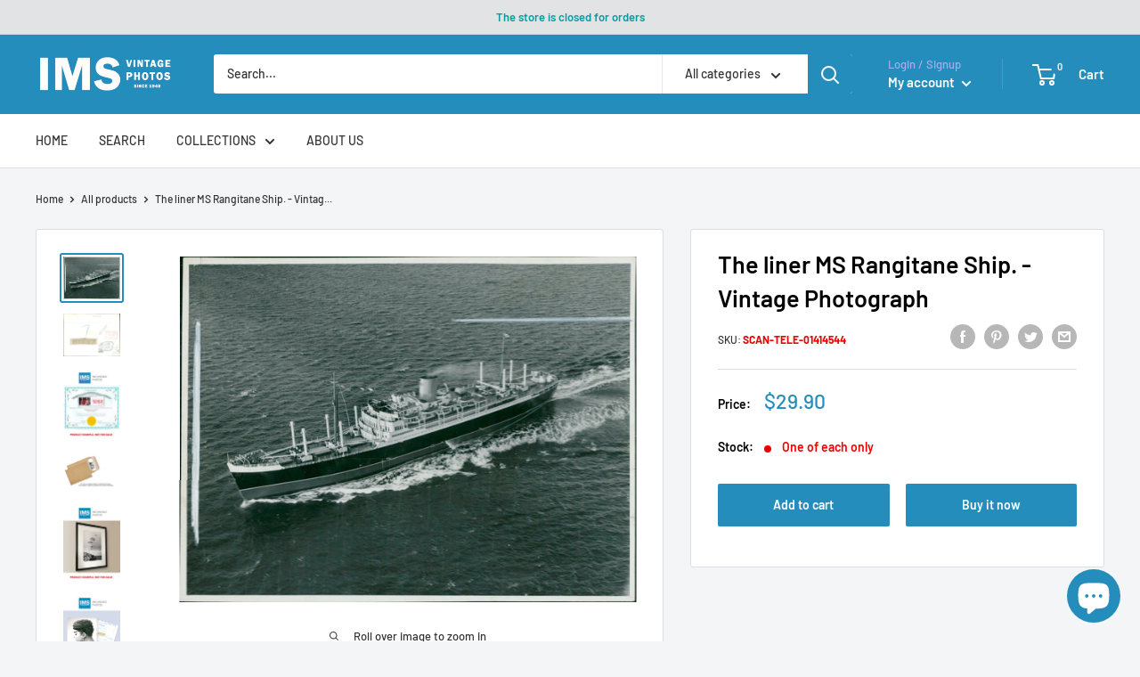

--- FILE ---
content_type: text/html; charset=utf-8
request_url: https://www.google.com/recaptcha/api2/aframe
body_size: 184
content:
<!DOCTYPE HTML><html><head><meta http-equiv="content-type" content="text/html; charset=UTF-8"></head><body><script nonce="GBo3h7nQ9OJRl5q34S6eEg">/** Anti-fraud and anti-abuse applications only. See google.com/recaptcha */ try{var clients={'sodar':'https://pagead2.googlesyndication.com/pagead/sodar?'};window.addEventListener("message",function(a){try{if(a.source===window.parent){var b=JSON.parse(a.data);var c=clients[b['id']];if(c){var d=document.createElement('img');d.src=c+b['params']+'&rc='+(localStorage.getItem("rc::a")?sessionStorage.getItem("rc::b"):"");window.document.body.appendChild(d);sessionStorage.setItem("rc::e",parseInt(sessionStorage.getItem("rc::e")||0)+1);localStorage.setItem("rc::h",'1768547880225');}}}catch(b){}});window.parent.postMessage("_grecaptcha_ready", "*");}catch(b){}</script></body></html>

--- FILE ---
content_type: text/javascript
request_url: https://imsvintagephotos.com/cdn/shop/t/17/assets/tipo.auction.data.951.js?v=50229235173534674441652346031
body_size: -411
content:
Tipo.Auction.auctions.push({"id":951,"shop_id":372,"name":"\"Hemlycka\" expo of handicraft at the 1930 Stockholm Exhibition","config":{"rule":{"manual":{"ids":[6681525813418],"enabled":true}},"oldId":36489,"buyout":{"amount":0,"enabled":false},"reserve":{"amount":0,"enabled":false},"increment":1,"startPrice":1,"dynamicClosing":{"enabled":false},"increment_gap_setting":{"enabled":false,"increment_gap":[]}},"details":null,"product_closing":null,"start_at":"2021-09-30T17:00:00.000Z","end_at":"2021-10-30T14:54:00.000Z","fired_start_at":"2021-10-27 12:21","fired_end_at":"2021-10-30 02:54:01","locked":0,"created_at":"2022-01-04T03:20:25.000+00:00","updated_at":"2022-01-04T03:20:25.000+00:00"})

--- FILE ---
content_type: text/javascript
request_url: https://imsvintagephotos.com/cdn/shop/t/17/assets/tipo.auction.data.1774.js?v=23217910676473710071652346007
body_size: -452
content:
Tipo.Auction.auctions.push({"id":1774,"shop_id":372,"name":"Copy of [Stockholm exhibition 1930]","config":{"rule":{"manual":{"ids":[6675698745514],"enabled":true}},"oldId":36949,"buyout":{"amount":0,"enabled":false},"autoBid":true,"reserve":{"amount":0,"enabled":false},"increment":1,"startPrice":5,"dynamicClosing":{"enabled":false},"increment_gap_setting":{}},"details":null,"product_closing":null,"start_at":"2022-01-03T21:30:00.000Z","end_at":"2022-01-14T04:16:00.000Z","fired_start_at":"2022-01-04 10:17:05","fired_end_at":"2022-01-14 04:16:00","locked":0,"created_at":"2022-01-04T10:17:05.000+00:00","updated_at":"2022-01-04T10:17:05.000+00:00"})

--- FILE ---
content_type: text/javascript
request_url: https://imsvintagephotos.com/cdn/shop/t/17/assets/tipo.auction.data.1778.js?v=1648858401064622021652346009
body_size: -563
content:
Tipo.Auction.auctions.push({"id":1778,"shop_id":372,"name":"Copy of [\"Lewenhaupt and Bennet\". The Stockholm Exhibition 1930]","config":{"rule":{"manual":{"ids":[6681525911722],"enabled":true}},"oldId":36944,"buyout":{"amount":0,"enabled":false},"autoBid":true,"reserve":{"amount":0,"enabled":false},"increment":1,"startPrice":5,"dynamicClosing":{"enabled":false},"increment_gap_setting":{}},"details":[{"bidId":34814,"productID":6681525911722}],"product_closing":null,"start_at":"2022-01-03T21:26:00.000Z","end_at":"2022-01-14T04:19:00.000Z","fired_start_at":"2022-01-04 10:20:01","fired_end_at":"2022-01-14 04:19:00","locked":0,"created_at":"2022-01-04T10:20:01.000+00:00","updated_at":"2022-01-04T10:20:01.000+00:00"})

--- FILE ---
content_type: text/javascript
request_url: https://imsvintagephotos.com/cdn/shop/t/17/assets/tipo.auction.data.1262.js?v=45943781450015791581652345994
body_size: -392
content:
Tipo.Auction.auctions.push({"id":1262,"shop_id":372,"name":"Man with gas mask 1976. Photographed by Jean Hermanson (1938-2012) Swedish photographer","config":{"rule":{"manual":{"ids":[6684841902250],"enabled":true}},"oldId":36937,"buyout":{"amount":0,"enabled":false},"autoBid":true,"reserve":{"amount":0,"enabled":false},"increment":1,"startPrice":1,"dynamicClosing":{"enabled":false},"increment_gap_setting":{"enabled":false,"increment_gap":[]}},"details":null,"product_closing":null,"start_at":"2021-11-02T09:19:00.000Z","end_at":"2021-11-21T15:20:00.000Z","fired_start_at":"2021-11-02 09:20","fired_end_at":"2021-11-21 03:20:00","locked":0,"created_at":"2022-01-04T06:03:31.000+00:00","updated_at":"2022-01-04T06:03:31.000+00:00"})

--- FILE ---
content_type: text/javascript
request_url: https://imsvintagephotos.com/cdn/shop/t/17/assets/tipo.auction.data.957.js?v=147467949120862091131652346034
body_size: -411
content:
Tipo.Auction.auctions.push({"id":957,"shop_id":372,"name":"Woman dancing, Mallorca, 1950´s. Photographed by Ellen Dahlberg (1921-2019)","config":{"rule":{"manual":{"ids":[6650443661482],"enabled":true}},"oldId":36931,"buyout":{"amount":0,"enabled":false},"autoBid":true,"reserve":{"amount":0,"enabled":false},"increment":1,"startPrice":1,"dynamicClosing":{"enabled":false},"increment_gap_setting":{"enabled":false,"increment_gap":[]}},"details":null,"product_closing":null,"start_at":"2021-11-02T09:12:00.000Z","end_at":"2021-11-21T13:20:00.000Z","fired_start_at":"2021-11-02 09:12","fired_end_at":"2021-11-21 01:20:00","locked":0,"created_at":"2022-01-04T03:20:26.000+00:00","updated_at":"2022-01-04T03:20:26.000+00:00"})

--- FILE ---
content_type: text/javascript
request_url: https://imsvintagephotos.com/cdn/shop/t/17/assets/tipo.auction.data.1263.js?v=69012187023615888991652345995
body_size: -448
content:
Tipo.Auction.auctions.push({"id":1263,"shop_id":372,"name":"Coffe tasters, Santos, Brazil 1944. Photographed by Ellen Dahlberg (1921-2019)","config":{"rule":{"manual":{"ids":[6632605843626],"enabled":true}},"oldId":36938,"buyout":{"amount":0,"enabled":false},"autoBid":true,"reserve":{"amount":0,"enabled":false},"increment":1,"startPrice":1,"dynamicClosing":{"enabled":false},"increment_gap_setting":{"enabled":false,"increment_gap":[]}},"details":null,"product_closing":null,"start_at":"2021-11-02T09:20:00.000Z","end_at":"2021-11-21T15:30:00.000Z","fired_start_at":"2021-11-02 09:21","fired_end_at":"2021-11-21 03:30:00","locked":0,"created_at":"2022-01-04T06:03:31.000+00:00","updated_at":"2022-01-04T06:03:31.000+00:00"})

--- FILE ---
content_type: text/javascript
request_url: https://imsvintagephotos.com/cdn/shop/t/17/assets/tipo.auction.data.1790.js?v=74304930014131648851652346017
body_size: -423
content:
Tipo.Auction.auctions.push({"id":1790,"shop_id":372,"name":"Copy of [Woman dancing, Mallorca, 1950´s. Photographed by Ellen Dahlberg (1921-2019)]","config":{"rule":{"manual":{"ids":[6650443661482],"enabled":true}},"oldId":36931,"buyout":{"amount":0,"enabled":false},"autoBid":true,"reserve":{"amount":0,"enabled":false},"increment":1,"startPrice":5,"dynamicClosing":{"enabled":false},"increment_gap_setting":{}},"details":[{"bidId":34794,"productID":6650443661482}],"product_closing":null,"start_at":"2022-01-03T21:12:00.000Z","end_at":"2022-01-14T04:29:00.000Z","fired_start_at":"2022-01-04 10:29:32","fired_end_at":"2022-01-14 04:29:00","locked":0,"created_at":"2022-01-04T10:29:32.000+00:00","updated_at":"2022-01-04T10:29:32.000+00:00"})

--- FILE ---
content_type: text/javascript
request_url: https://imsvintagephotos.com/cdn/shop/t/17/assets/tipo.auction.data.1148.js?v=123922020448865248611652345983
body_size: -550
content:
Tipo.Auction.auctions.push({"id":1148,"shop_id":372,"name":"Piazza San Marco, Venice, 1950´s. Photographed by Ellen Dahlberg (1921-2019)","config":{"rule":{"manual":{"ids":[6650437632170],"enabled":true}},"oldId":36483,"buyout":{"amount":0,"enabled":false},"reserve":{"amount":0,"enabled":false},"increment":1,"startPrice":1,"dynamicClosing":{"enabled":false},"increment_gap_setting":{"enabled":false,"increment_gap":[]}},"details":null,"product_closing":null,"start_at":"2021-09-30T17:00:00.000Z","end_at":"2021-10-30T14:54:00.000Z","fired_start_at":"2021-10-27 12:07","fired_end_at":"2021-10-30 02:54:01","locked":0,"created_at":"2022-01-04T06:03:27.000+00:00","updated_at":"2022-01-04T06:03:27.000+00:00"})

--- FILE ---
content_type: text/javascript
request_url: https://imsvintagephotos.com/cdn/shop/t/17/assets/tipo.auction.data.1256.js?v=52210018584289329461652345993
body_size: -477
content:
Tipo.Auction.auctions.push({"id":1256,"shop_id":372,"name":"Princess Anne and Prince Charles photographed by Studio Lisa 1954","config":{"rule":{"manual":{"ids":[6625831157930],"enabled":true}},"oldId":36935,"buyout":{"amount":0,"enabled":false},"autoBid":true,"reserve":{"amount":0,"enabled":false},"increment":1,"startPrice":1,"dynamicClosing":{"enabled":false},"increment_gap_setting":{"enabled":false,"increment_gap":[]}},"details":null,"product_closing":null,"start_at":"2021-11-02T09:15:00.000Z","end_at":"2021-11-21T15:00:00.000Z","fired_start_at":"2021-11-02 09:16","fired_end_at":"2021-11-21 03:00:00","locked":0,"created_at":"2022-01-04T06:03:31.000+00:00","updated_at":"2022-01-04T06:03:31.000+00:00"})

--- FILE ---
content_type: text/javascript
request_url: https://imsvintagephotos.com/cdn/shop/t/17/assets/tipo.auction.data.938.js?v=157139073143689864501652346023
body_size: -550
content:
Tipo.Auction.auctions.push({"id":938,"shop_id":372,"name":"Maurice Chevalier (1888-1972) in 1930","config":{"rule":{"manual":{"ids":[6677474082986],"enabled":true}},"oldId":35854,"buyout":{"amount":0,"enabled":false},"autoBid":true,"reserve":{"amount":0,"enabled":false},"increment":1,"startPrice":1,"dynamicClosing":{"enabled":false},"increment_gap_setting":{"enabled":false,"increment_gap":[]}},"details":null,"product_closing":null,"start_at":"2021-10-18T10:12:00.000Z","end_at":"2021-10-31T10:12:00.000Z","fired_start_at":"2021-10-19 10:12","fired_end_at":"2021-10-31 10:12:00","locked":0,"created_at":"2022-01-04T03:20:22.000+00:00","updated_at":"2022-01-04T03:20:22.000+00:00"})

--- FILE ---
content_type: text/javascript
request_url: https://imsvintagephotos.com/cdn/shop/t/17/assets/tipo.auction.data.955.js?v=41239666409525463381652346033
body_size: -465
content:
Tipo.Auction.auctions.push({"id":955,"shop_id":372,"name":"Prince Eugen on a walk in the garden at Waldemarsudde 1925","config":{"rule":{"manual":{"ids":[6645477965994],"enabled":true}},"oldId":36929,"buyout":{"amount":0,"enabled":false},"autoBid":true,"reserve":{"amount":0,"enabled":false},"increment":1,"startPrice":1,"dynamicClosing":{"enabled":false},"increment_gap_setting":{"enabled":false,"increment_gap":[]}},"details":null,"product_closing":null,"start_at":"2021-11-02T09:04:00.000Z","end_at":"2021-11-21T14:00:00.000Z","fired_start_at":"2021-11-02 09:06","fired_end_at":"2021-11-21 02:00:00","locked":0,"created_at":"2022-01-04T03:20:26.000+00:00","updated_at":"2022-01-04T03:20:26.000+00:00"})

--- FILE ---
content_type: text/javascript; charset=utf-8
request_url: https://imsvintagephotos.com/products/the-liner-ms-rangitane-ship-vintage-photograph-1414544.js
body_size: 1332
content:
{"id":6800920936618,"title":"The liner MS Rangitane Ship. - Vintage Photograph","handle":"the-liner-ms-rangitane-ship-vintage-photograph-1414544","description":"The RMS Rangitane was a passenger liner owned by the New Zealand Shipping Company. She was one of three sister ships delivered to the company in 1929 for the All-Red Route between Britain and New Zealand.\nThe RMS Rangitane was a passenger liner owned by the New Zealand Shipping Company. She was one of three sister ships delivered to the company in 1929 for the All-Red Route between Britain and New Zealand.\n\u003cbr\u003e\u003cbr\u003e\nDimensions: 16 x 21 cm\n\u003cbr\u003e\u003cbr\u003e\nIMS SKU: SCAN-TELE-01414544\n\u003cbr\u003e\u003cbr\u003e\n\u003cstrong\u003eIMPORTANT! WHEN BUYING PHOTOS FROM US:\u003c\/strong\u003e\u003cbr\u003e\nAll the original vintage images are sold without watermarks.\u003cbr\u003e\nAll our press photos are LIMITED ARCHIVE ORIGINALS - they are not reprints or digital prints produced by us. We sell them in the same conditions they were given to us by the archives.\u003cbr\u003e\nSEE the BACKSIDE OF the PHOTO - many times the image for sale will present stamps, dates and other publication details - these marks attest and increase the value of the press photos.\u003cbr\u003e\nSince the photos are old press photograps they may have scratches, lines or other wears of time, which just underlines the authenticity and age of the photos.\u003cbr\u003e\nWhat you will buy from us has a true historical value and authenticity. All these old photos have a story to tell and come from reliable sources.\u003cbr\u003e\nIn the past, the photos were often parts of series or were mass produced by the archives. Nowadays, their number is decimed - many were destroyed by time, use or natural disasters. Few were preserved and are nowadays carefully stored in our archives.\u003cbr\u003e\n","published_at":"2021-10-28T16:18:58+03:00","created_at":"2021-06-27T23:04:03+03:00","vendor":"IMS Vintage Photos","type":"Original","tags":["Passenger Ships"],"price":2990,"price_min":2990,"price_max":2990,"available":true,"price_varies":false,"compare_at_price":null,"compare_at_price_min":0,"compare_at_price_max":0,"compare_at_price_varies":false,"variants":[{"id":41645097386154,"title":"Yes","option1":"Yes","option2":null,"option3":null,"sku":"SCAN-TELE-01414544","requires_shipping":true,"taxable":true,"featured_image":null,"available":true,"name":"The liner MS Rangitane Ship. - Vintage Photograph - Yes","public_title":"Yes","options":["Yes"],"price":2990,"weight":0,"compare_at_price":null,"inventory_management":"shopify","barcode":null,"requires_selling_plan":false,"selling_plan_allocations":[]}],"images":["\/\/cdn.shopify.com\/s\/files\/1\/0540\/8459\/9978\/products\/1414544-front.jpg?v=1635427512","\/\/cdn.shopify.com\/s\/files\/1\/0540\/8459\/9978\/products\/1414544-back.jpg?v=1635427512","\/\/cdn.shopify.com\/s\/files\/1\/0540\/8459\/9978\/products\/certificate-new_ffffc98a-52ee-4d38-9888-eaad250e19aa.jpg?v=1635427512","\/\/cdn.shopify.com\/s\/files\/1\/0540\/8459\/9978\/products\/Shipping_c5749bdd-28bc-4a59-9285-56725173fd7f.jpg?v=1635427512","\/\/cdn.shopify.com\/s\/files\/1\/0540\/8459\/9978\/products\/example-1_45e13bd8-7e4e-4629-aad6-df3100362cf6.jpg?v=1635427512","\/\/cdn.shopify.com\/s\/files\/1\/0540\/8459\/9978\/products\/example-2_d5d3c2e5-cebe-4bd8-9d53-3c4a58369ce9.jpg?v=1635427512","\/\/cdn.shopify.com\/s\/files\/1\/0540\/8459\/9978\/products\/example-3_61ac8529-c9c1-4990-969e-9684d426f688.jpg?v=1635427512"],"featured_image":"\/\/cdn.shopify.com\/s\/files\/1\/0540\/8459\/9978\/products\/1414544-front.jpg?v=1635427512","options":[{"name":"Original","position":1,"values":["Yes"]}],"url":"\/products\/the-liner-ms-rangitane-ship-vintage-photograph-1414544","media":[{"alt":null,"id":23968422068394,"position":1,"preview_image":{"aspect_ratio":1.319,"height":1516,"width":2000,"src":"https:\/\/cdn.shopify.com\/s\/files\/1\/0540\/8459\/9978\/products\/1414544-front.jpg?v=1635427512"},"aspect_ratio":1.319,"height":1516,"media_type":"image","src":"https:\/\/cdn.shopify.com\/s\/files\/1\/0540\/8459\/9978\/products\/1414544-front.jpg?v=1635427512","width":2000},{"alt":null,"id":23968422133930,"position":2,"preview_image":{"aspect_ratio":1.324,"height":1511,"width":2000,"src":"https:\/\/cdn.shopify.com\/s\/files\/1\/0540\/8459\/9978\/products\/1414544-back.jpg?v=1635427512"},"aspect_ratio":1.324,"height":1511,"media_type":"image","src":"https:\/\/cdn.shopify.com\/s\/files\/1\/0540\/8459\/9978\/products\/1414544-back.jpg?v=1635427512","width":2000},{"alt":null,"id":23968422297770,"position":3,"preview_image":{"aspect_ratio":0.84,"height":1714,"width":1440,"src":"https:\/\/cdn.shopify.com\/s\/files\/1\/0540\/8459\/9978\/products\/certificate-new_ffffc98a-52ee-4d38-9888-eaad250e19aa.jpg?v=1635427512"},"aspect_ratio":0.84,"height":1714,"media_type":"image","src":"https:\/\/cdn.shopify.com\/s\/files\/1\/0540\/8459\/9978\/products\/certificate-new_ffffc98a-52ee-4d38-9888-eaad250e19aa.jpg?v=1635427512","width":1440},{"alt":null,"id":23968422396074,"position":4,"preview_image":{"aspect_ratio":1.488,"height":1080,"width":1607,"src":"https:\/\/cdn.shopify.com\/s\/files\/1\/0540\/8459\/9978\/products\/Shipping_c5749bdd-28bc-4a59-9285-56725173fd7f.jpg?v=1635427512"},"aspect_ratio":1.488,"height":1080,"media_type":"image","src":"https:\/\/cdn.shopify.com\/s\/files\/1\/0540\/8459\/9978\/products\/Shipping_c5749bdd-28bc-4a59-9285-56725173fd7f.jpg?v=1635427512","width":1607},{"alt":null,"id":23968422494378,"position":5,"preview_image":{"aspect_ratio":0.75,"height":1920,"width":1440,"src":"https:\/\/cdn.shopify.com\/s\/files\/1\/0540\/8459\/9978\/products\/example-1_45e13bd8-7e4e-4629-aad6-df3100362cf6.jpg?v=1635427512"},"aspect_ratio":0.75,"height":1920,"media_type":"image","src":"https:\/\/cdn.shopify.com\/s\/files\/1\/0540\/8459\/9978\/products\/example-1_45e13bd8-7e4e-4629-aad6-df3100362cf6.jpg?v=1635427512","width":1440},{"alt":null,"id":23968422625450,"position":6,"preview_image":{"aspect_ratio":0.75,"height":1920,"width":1440,"src":"https:\/\/cdn.shopify.com\/s\/files\/1\/0540\/8459\/9978\/products\/example-2_d5d3c2e5-cebe-4bd8-9d53-3c4a58369ce9.jpg?v=1635427512"},"aspect_ratio":0.75,"height":1920,"media_type":"image","src":"https:\/\/cdn.shopify.com\/s\/files\/1\/0540\/8459\/9978\/products\/example-2_d5d3c2e5-cebe-4bd8-9d53-3c4a58369ce9.jpg?v=1635427512","width":1440},{"alt":null,"id":23968422690986,"position":7,"preview_image":{"aspect_ratio":0.75,"height":1920,"width":1440,"src":"https:\/\/cdn.shopify.com\/s\/files\/1\/0540\/8459\/9978\/products\/example-3_61ac8529-c9c1-4990-969e-9684d426f688.jpg?v=1635427512"},"aspect_ratio":0.75,"height":1920,"media_type":"image","src":"https:\/\/cdn.shopify.com\/s\/files\/1\/0540\/8459\/9978\/products\/example-3_61ac8529-c9c1-4990-969e-9684d426f688.jpg?v=1635427512","width":1440}],"requires_selling_plan":false,"selling_plan_groups":[]}

--- FILE ---
content_type: text/javascript
request_url: https://imsvintagephotos.com/cdn/shop/t/17/assets/tipo.auction.data.1776.js?v=52606128764681788481652346008
body_size: -537
content:
Tipo.Auction.auctions.push({"id":1776,"shop_id":372,"name":"Copy of [\"Hemlycka\" expo of handicraft at the 1930 Stockholm Exhibition]","config":{"rule":{"manual":{"ids":[6681525813418],"enabled":true}},"oldId":36946,"buyout":{"amount":0,"enabled":false},"autoBid":true,"reserve":{"amount":0,"enabled":false},"increment":1,"startPrice":5,"dynamicClosing":{"enabled":false},"increment_gap_setting":{}},"details":[{"bidId":36068,"productID":6681525813418}],"product_closing":null,"start_at":"2022-01-03T21:28:00.000Z","end_at":"2022-01-14T04:18:00.000Z","fired_start_at":"2022-01-04 10:18:16","fired_end_at":"2022-01-14 04:18:00","locked":0,"created_at":"2022-01-04T10:18:16.000+00:00","updated_at":"2022-01-04T10:18:16.000+00:00"})

--- FILE ---
content_type: text/javascript
request_url: https://imsvintagephotos.com/cdn/shop/t/17/assets/tipo.auction.data.959.js?v=73906658567995887631652346035
body_size: -618
content:
Tipo.Auction.auctions.push({"id":959,"shop_id":372,"name":"Swedish marines 1940, photographed by Studio Gullers.","config":{"rule":{"manual":{"ids":[6668038439082],"enabled":true}},"oldId":36933,"buyout":{"amount":0,"enabled":false},"autoBid":true,"reserve":{"amount":0,"enabled":false},"increment":1,"startPrice":1,"dynamicClosing":{"enabled":false},"increment_gap_setting":{"enabled":false,"increment_gap":[]}},"details":null,"product_closing":null,"start_at":"2021-11-02T09:14:00.000Z","end_at":"2021-11-21T14:40:00.000Z","fired_start_at":"2021-11-02 09:14","fired_end_at":"2021-11-21 02:40:00","locked":0,"created_at":"2022-01-04T03:20:26.000+00:00","updated_at":"2022-01-04T03:20:26.000+00:00"})